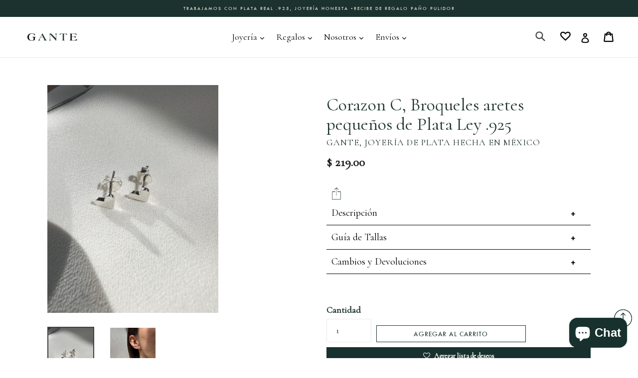

--- FILE ---
content_type: text/javascript; charset=utf-8
request_url: https://joyeriagante.com/products/corazon-c-broqueles-de-plata-ley-925.js
body_size: 3192
content:
{"id":8204856557812,"title":"Corazon C, Broqueles aretes pequeños de Plata Ley .925","handle":"corazon-c-broqueles-de-plata-ley-925","description":"\u003cdiv\u003e\n\u003cmeta charset=\"utf-8\"\u003e\n\u003cp data-start=\"238\" data-end=\"581\"\u003e✨ \u003cem data-start=\"240\" data-end=\"273\"\u003eAmor pequeño, brillo auténtico.\u003c\/em\u003e\u003cbr data-start=\"273\" data-end=\"276\"\u003eLos Corazon C Broqueles de Joyería Gante son aretes mini-tamaño con forma de corazón, elaborados en \u003cstrong data-start=\"376\" data-end=\"401\"\u003eplata ley .925 sólida\u003c\/strong\u003e con acabado pulido espejo. Su diseño mini los hace ideales para el uso diario o para complementar looks con accesorios más grandes. \u003cspan class=\"\" data-state=\"closed\"\u003e\u003cspan class=\"ms-1 inline-flex max-w-full items-center relative top-[-0.094rem] animate-[show_150ms_ease-in]\" data-testid=\"webpage-citation-pill\"\u003e\u003c\/span\u003e\u003c\/span\u003e\u003c\/p\u003e\n\u003chr data-start=\"583\" data-end=\"586\"\u003e\n\u003ch3 data-start=\"588\" data-end=\"621\"\u003e✨ \u003cstrong data-start=\"594\" data-end=\"619\"\u003eDetalles del producto\u003c\/strong\u003e\n\u003c\/h3\u003e\n\u003cul data-start=\"622\" data-end=\"1462\"\u003e\n\u003cli data-start=\"622\" data-end=\"714\"\u003e\n\u003cp data-start=\"624\" data-end=\"714\"\u003e\u003cstrong data-start=\"624\" data-end=\"637\"\u003eMaterial:\u003c\/strong\u003e Plata Ley .925 nacional certificada.\u003cspan class=\"\" data-state=\"closed\"\u003e\u003cspan class=\"ms-1 inline-flex max-w-full items-center relative top-[-0.094rem] animate-[show_150ms_ease-in]\" data-testid=\"webpage-citation-pill\"\u003e\u003c\/span\u003e\u003c\/span\u003e\u003c\/p\u003e\n\u003c\/li\u003e\n\u003cli data-start=\"715\" data-end=\"809\"\u003e\n\u003cp data-start=\"717\" data-end=\"809\"\u003e\u003cstrong data-start=\"717\" data-end=\"728\"\u003eDiseño:\u003c\/strong\u003e Broqueles pequeños con forma de corazón. \u003cspan class=\"\" data-state=\"closed\"\u003e\u003cspan class=\"ms-1 inline-flex max-w-full items-center relative top-[-0.094rem] animate-[show_150ms_ease-in]\" data-testid=\"webpage-citation-pill\"\u003e\u003c\/span\u003e\u003c\/span\u003e\u003c\/p\u003e\n\u003c\/li\u003e\n\u003cli data-start=\"810\" data-end=\"934\"\u003e\n\u003cp data-start=\"812\" data-end=\"934\"\u003e\u003cstrong data-start=\"812\" data-end=\"824\"\u003eAcabado:\u003c\/strong\u003e Trabajo tipo cartoneado, plata lisa con brillo, pulido espejo a mano. \u003cspan class=\"\" data-state=\"closed\"\u003e\u003cspan class=\"ms-1 inline-flex max-w-full items-center relative top-[-0.094rem] animate-[show_150ms_ease-in]\" data-testid=\"webpage-citation-pill\"\u003e\u003c\/span\u003e\u003c\/span\u003e\u003c\/p\u003e\n\u003c\/li\u003e\n\u003cli data-start=\"935\" data-end=\"1024\"\u003e\n\u003cp data-start=\"937\" data-end=\"1024\"\u003e\u003cstrong data-start=\"937\" data-end=\"948\"\u003eCierre:\u003c\/strong\u003e Poste y mariposa de plata ley .925. \u003cspan class=\"\" data-state=\"closed\"\u003e\u003cspan class=\"ms-1 inline-flex max-w-full items-center relative top-[-0.094rem] animate-[show_150ms_ease-in]\" data-testid=\"webpage-citation-pill\"\u003e\u003c\/span\u003e\u003c\/span\u003e\u003c\/p\u003e\n\u003c\/li\u003e\n\u003cli data-start=\"1025\" data-end=\"1104\"\u003e\n\u003cp data-start=\"1027\" data-end=\"1104\"\u003e\u003cstrong data-start=\"1027\" data-end=\"1039\"\u003eMedidas:\u003c\/strong\u003e 6 mm ancho × 5 mm largo. \u003cspan class=\"\" data-state=\"closed\"\u003e\u003cspan class=\"ms-1 inline-flex max-w-full items-center relative top-[-0.094rem] animate-[show_150ms_ease-in]\" data-testid=\"webpage-citation-pill\"\u003e\u003c\/span\u003e\u003c\/span\u003e\u003c\/p\u003e\n\u003c\/li\u003e\n\u003cli data-start=\"1105\" data-end=\"1126\"\u003e\n\u003cp data-start=\"1107\" data-end=\"1126\"\u003e\u003cstrong data-start=\"1107\" data-end=\"1118\"\u003eTamaño:\u003c\/strong\u003e Mini.\u003c\/p\u003e\n\u003c\/li\u003e\n\u003cli data-start=\"1127\" data-end=\"1176\"\u003e\n\u003cp data-start=\"1129\" data-end=\"1176\"\u003e\u003cstrong data-start=\"1129\" data-end=\"1140\"\u003eEstilo:\u003c\/strong\u003e Romántico – delicado – atemporal.\u003c\/p\u003e\n\u003c\/li\u003e\n\u003cli data-start=\"1177\" data-end=\"1280\"\u003e\n\u003cp data-start=\"1179\" data-end=\"1280\"\u003e\u003cstrong data-start=\"1179\" data-end=\"1190\"\u003eOrigen:\u003c\/strong\u003e Hecho en México por joyería Gante — plata nacional de alta calidad. \u003cspan class=\"\" data-state=\"closed\"\u003e\u003cspan class=\"ms-1 inline-flex max-w-full items-center relative top-[-0.094rem] animate-[show_150ms_ease-in]\" data-testid=\"webpage-citation-pill\"\u003e\u003c\/span\u003e\u003c\/span\u003e\u003c\/p\u003e\n\u003c\/li\u003e\n\u003cli data-start=\"1281\" data-end=\"1462\"\u003e\n\u003cp data-start=\"1283\" data-end=\"1305\"\u003e\u003cstrong data-start=\"1283\" data-end=\"1303\"\u003eCertificaciones:\u003c\/strong\u003e\u003c\/p\u003e\n\u003cul data-start=\"1308\" data-end=\"1462\"\u003e\n\u003cli data-start=\"1308\" data-end=\"1386\"\u003e\n\u003cp data-start=\"1310\" data-end=\"1386\"\u003eMarca certificada \u003cem data-start=\"1328\" data-end=\"1384\"\u003eHecho en México \/ Made in Mexico SE.UNCC.AHM.5263.2025\u003c\/em\u003e\u003c\/p\u003e\n\u003c\/li\u003e\n\u003cli data-start=\"1389\" data-end=\"1462\"\u003e\n\u003cp data-start=\"1391\" data-end=\"1462\"\u003eGarantía en kilataje conforme a la \u003cstrong data-start=\"1426\" data-end=\"1460\"\u003eNorma Oficial Mexicana NOM-033\u003c\/strong\u003e\u003c\/p\u003e\n\u003c\/li\u003e\n\u003c\/ul\u003e\n\u003c\/li\u003e\n\u003c\/ul\u003e\n\u003chr data-start=\"1464\" data-end=\"1467\"\u003e\n\u003ch3 data-start=\"1469\" data-end=\"1499\"\u003e💖 \u003cstrong data-start=\"1476\" data-end=\"1497\"\u003ePor qué elegirlos\u003c\/strong\u003e\n\u003c\/h3\u003e\n\u003cp data-start=\"1500\" data-end=\"1827\"\u003eLos Corazon C Broqueles capturan el símbolo universal del corazón en una pieza de tamaño pequeño pero impacto luminoso. Su diseño compacto permite que brilles con sutileza y elegancia, ya sea sola o en combinación con otros aretes. Fabricados a mano en  México, \u003cstrong\u003egarantizan autenticidad, acabado cuidado y calidad premium.\u003c\/strong\u003e\u003c\/p\u003e\n\u003chr data-start=\"1829\" data-end=\"1832\"\u003e\n\u003ch3 data-start=\"1834\" data-end=\"1868\"\u003e👩🦰 \u003cstrong data-start=\"1844\" data-end=\"1866\"\u003eFavorece a rostros\u003c\/strong\u003e\n\u003c\/h3\u003e\n\u003cp data-start=\"1869\" data-end=\"1913\"\u003ePor su forma de corazón y tamaño reducido:\u003c\/p\u003e\n\u003cul data-start=\"1914\" data-end=\"2151\"\u003e\n\u003cli data-start=\"1914\" data-end=\"1997\"\u003e\n\u003cp data-start=\"1916\" data-end=\"1997\"\u003eFavorecen a rostros pequeños o delicados, aportando un punto de luz sin cargar.\u003c\/p\u003e\n\u003c\/li\u003e\n\u003cli data-start=\"1998\" data-end=\"2058\"\u003e\n\u003cp data-start=\"2000\" data-end=\"2058\"\u003eEn rostros angulosos o cuadrados añaden suavidad visual.\u003c\/p\u003e\n\u003c\/li\u003e\n\u003cli data-start=\"2059\" data-end=\"2151\"\u003e\n\u003cp data-start=\"2061\" data-end=\"2151\"\u003ePerfectos también como segundo arete o para quienes prefieren joyería discreta y elegante.\u003c\/p\u003e\n\u003c\/li\u003e\n\u003c\/ul\u003e\n\u003chr data-start=\"2153\" data-end=\"2156\"\u003e\n\u003ch3 data-start=\"2158\" data-end=\"2203\"\u003e🎁 \u003cstrong data-start=\"2165\" data-end=\"2201\"\u003ePor qué es PERFECTO para regalar\u003c\/strong\u003e\n\u003c\/h3\u003e\n\u003cp data-start=\"2204\" data-end=\"2602\"\u003eEstos broqueles son un símbolo de cariño, amistad o auto-cuidado. Si buscas un regalo para mujer o niña es el ideal.\u003cbr data-start=\"2269\" data-end=\"2272\"\u003e💝 \u003cstrong data-start=\"2275\" data-end=\"2320\"\u003eIncluye envoltura de regalo personalizada\u003c\/strong\u003e, lista para obsequiar con elegancia.\u003cbr data-start=\"2357\" data-end=\"2360\"\u003e🚚 \u003cstrong data-start=\"2363\" data-end=\"2414\"\u003eEnvíos a domicilio o sucursal FedEx más cercana\u003c\/strong\u003e, con cobertura \u003cstrong data-start=\"2430\" data-end=\"2458\"\u003enacional e internacional\u003c\/strong\u003e.\u003cbr data-start=\"2459\" data-end=\"2462\"\u003e💌 Envío directo con dedicatoria opcional.\u003cbr data-start=\"2504\" data-end=\"2507\"\u003e🌎 \u003cem data-start=\"2510\" data-end=\"2602\"\u003eDonde quiera que esté, hacemos llegar el brillo auténtico de México en una joya artesanal.\u003c\/em\u003e\u003c\/p\u003e\n\u003cp class=\"p1\"\u003e\u003cspan class=\"s1\"\u003e🇲🇽\u003c\/span\u003e\u003ci\u003eApoyas el comercio local y lo hecho en México.\u003c\/i\u003e\u003c\/p\u003e\n\u003chr data-start=\"2604\" data-end=\"2607\"\u003e\n\u003ch3 data-start=\"2609\" data-end=\"2640\"\u003e🧼 \u003cstrong data-start=\"2616\" data-end=\"2638\"\u003eCuidado de tu joya\u003c\/strong\u003e\n\u003c\/h3\u003e\n\u003cp data-start=\"2641\" data-end=\"2683\"\u003ePara mantener tus Corazon C como nuevos:\u003c\/p\u003e\n\u003cul data-start=\"2684\" data-end=\"3025\"\u003e\n\u003cli data-start=\"2684\" data-end=\"2793\"\u003e\n\u003cp data-start=\"2686\" data-end=\"2793\"\u003eEvita el uso rudo, contacto con vinagre, cloro o productos de limpieza abrasiva.\u003cspan class=\"\" data-state=\"closed\"\u003e\u003cspan class=\"ms-1 inline-flex max-w-full items-center relative top-[-0.094rem] animate-[show_150ms_ease-in]\" data-testid=\"webpage-citation-pill\"\u003e\u003c\/span\u003e\u003c\/span\u003e\u003c\/p\u003e\n\u003c\/li\u003e\n\u003cli data-start=\"2794\" data-end=\"2870\"\u003e\n\u003cp data-start=\"2796\" data-end=\"2870\"\u003eLímpialos con el paño especial de Joyería Gante, incluido con tu compra.\u003c\/p\u003e\n\u003c\/li\u003e\n\u003cli data-start=\"2871\" data-end=\"2928\"\u003e\n\u003cp data-start=\"2873\" data-end=\"2928\"\u003eGuarda cada pieza por separado para evitar rayaduras.\u003c\/p\u003e\n\u003c\/li\u003e\n\u003cli data-start=\"2929\" data-end=\"3025\"\u003e\n\u003cp data-start=\"2931\" data-end=\"3025\"\u003eÚsalos con frecuencia: la plata auténtica conserva mejor su brillo con el contacto de la piel.\u003c\/p\u003e\n\u003c\/li\u003e\n\u003c\/ul\u003e\n\u003chr data-start=\"3027\" data-end=\"3030\"\u003e\n\u003ch3 data-start=\"3032\" data-end=\"3080\"\u003e💠 \u003cstrong data-start=\"3039\" data-end=\"3078\"\u003eDiferenciador frente a otras marcas\u003c\/strong\u003e\n\u003c\/h3\u003e\n\u003cp data-start=\"3081\" data-end=\"3362\"\u003eA diferencia de broqueles genéricos o bañados, los Corazon C están fabricados en \u003cstrong data-start=\"3162\" data-end=\"3195\"\u003eplata sólida .925 certificada\u003c\/strong\u003e, con acabado espejo artesanal y manufactura mexicana. Su diseño de corazón, tamaño mini y calidad de detalle los convierten en una joya premium, auténtica y duradera.\u003c\/p\u003e\n\u003c\/div\u003e\n\u003cdiv\u003e\n\u003cp class=\"p1\"\u003e\u003cb\u003eNo se despinta ni descarapela por la pureza de la plata.\u003c\/b\u003e\u003cb\u003e\u003c\/b\u003e\u003c\/p\u003e\n\u003c\/div\u003e\n\u003cdiv style=\"padding-left: 30px;\"\u003e\u003cbr\u003e\u003c\/div\u003e","published_at":"2023-10-03T17:45:48-06:00","created_at":"2023-10-02T11:31:17-06:00","vendor":"Gante, Joyería de Plata hecha en México","type":"Broqueles","tags":["Arete de Plata","Arete de Plata chico","aretes","Aretes con poste","Aretes de corazón","Aretes de Plata chico","Aretes mini de plata","Aretes pequeños","Black Friday","Broquel","Broquel de Plata","Broqueles de Plata","buen fin","Corazones de Plata","Corazón de Plata","cyber monday","Detalles","Dijes con corazón","Dijes de corazón","Día de san Valentín","Día del amor y amistad","Día del amor y la amistad","Hot sale","ideas de regalo","ideas de regalo aniversario","ideas de regalo ella","ideas de regalo mamá","ideas de regalo niña","ideas de regalo para novias","ideas de regalo para quinceañeras","intercambio de regalos","Joyas de Plata","joyeria boho","joyeria fina de plata","joyeria mexicana","joyeria plata esterlina","joyería artesanal de plata","Joyería de Plata","joyería fina de plata en ley .925","Joyería personalizada","Mini Aretes","Navidad","plata","plata .925","Plata esterlina","Plata lisa","regalo","Regalo de Plata","regalo maestra","Regalos","Regalos 14 de febrero","Regalos de cumpleaños","Regalos de Navidad","Regalos de Navidad desde $ 150","Regalos día de la madre","regalos entrega inmediata","Regalos mamá 10 de mayo","Regalos originales","Regalos para cumpleaños","Regalos para mujer","Regalos personalizados","Regalos San Valentín","Stud earrings"],"price":21900,"price_min":21900,"price_max":21900,"available":true,"price_varies":false,"compare_at_price":null,"compare_at_price_min":0,"compare_at_price_max":0,"compare_at_price_varies":false,"variants":[{"id":44157286056180,"title":"Default Title","option1":"Default Title","option2":null,"option3":null,"sku":null,"requires_shipping":true,"taxable":false,"featured_image":null,"available":true,"name":"Corazon C, Broqueles aretes pequeños de Plata Ley .925","public_title":null,"options":["Default Title"],"price":21900,"weight":0,"compare_at_price":null,"inventory_management":"shopify","barcode":null,"requires_selling_plan":false,"selling_plan_allocations":[]}],"images":["\/\/cdn.shopify.com\/s\/files\/1\/2087\/4223\/files\/IMG-5520.jpg?v=1696376755","\/\/cdn.shopify.com\/s\/files\/1\/2087\/4223\/files\/82E8E098-0C1B-446A-A98F-7886C1B16625.jpg?v=1696556773"],"featured_image":"\/\/cdn.shopify.com\/s\/files\/1\/2087\/4223\/files\/IMG-5520.jpg?v=1696376755","options":[{"name":"Title","position":1,"values":["Default Title"]}],"url":"\/products\/corazon-c-broqueles-de-plata-ley-925","media":[{"alt":null,"id":32704925368564,"position":1,"preview_image":{"aspect_ratio":0.75,"height":4032,"width":3024,"src":"https:\/\/cdn.shopify.com\/s\/files\/1\/2087\/4223\/files\/IMG-5520.jpg?v=1696376755"},"aspect_ratio":0.75,"height":4032,"media_type":"image","src":"https:\/\/cdn.shopify.com\/s\/files\/1\/2087\/4223\/files\/IMG-5520.jpg?v=1696376755","width":3024},{"alt":null,"id":32711920943348,"position":2,"preview_image":{"aspect_ratio":0.75,"height":3088,"width":2316,"src":"https:\/\/cdn.shopify.com\/s\/files\/1\/2087\/4223\/files\/82E8E098-0C1B-446A-A98F-7886C1B16625.jpg?v=1696556773"},"aspect_ratio":0.75,"height":3088,"media_type":"image","src":"https:\/\/cdn.shopify.com\/s\/files\/1\/2087\/4223\/files\/82E8E098-0C1B-446A-A98F-7886C1B16625.jpg?v=1696556773","width":2316}],"requires_selling_plan":false,"selling_plan_groups":[]}